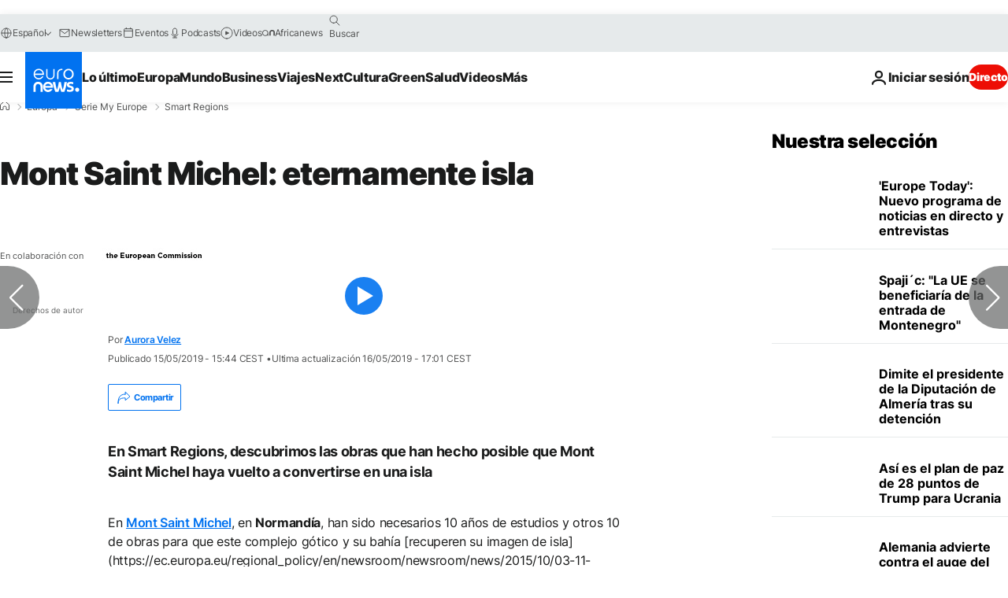

--- FILE ---
content_type: text/html
request_url: https://wb.messengerpeople.com/?widget_hash=8374e3384159bc66f5b50cdc179e5f80&lang=en&wn=0
body_size: 712
content:
<!DOCTYPE html><html lang="de"><head><meta charset="utf-8"><meta name="viewport" content="width=device-width,initial-scale=1,shrink-to-fit=no"><meta name="theme-color" content="#000000"><meta name="robots" content="noindex"><link rel="manifest" href="/manifest.json"><link rel="shortcut icon" href="/favicon.png"><link href="font.css" rel="stylesheet"><title>MessengerPeople</title><link href="/static/css/main.c1c060ba.css" rel="stylesheet"></head><body><noscript>You need to enable JavaScript to run this app.</noscript><div id="root"></div><script type="text/javascript">function getInternetExplorerVersion(){var e=-1;if("Microsoft Internet Explorer"===navigator.appName){var t=navigator.userAgent;null!=new RegExp("MSIE ([0-9]{1,}[.0-9]{0,})").exec(t)&&(e=parseFloat(RegExp.$1))}return e}function isBrowserBad(){return-1!==getInternetExplorerVersion()}if(isBrowserBad()&&-1===window.location.pathname.indexOf("widget_compat")){console.log("Really, really, really old browser detected. Switching to compatibility mode!");var destination="https://wb.messengerpeople.com/widget_compat/index.html";window.location=destination+window.location.search}</script><script type="text/javascript" src="/static/js/main.346a5cb6.js"></script><script defer src="https://static.cloudflareinsights.com/beacon.min.js/vcd15cbe7772f49c399c6a5babf22c1241717689176015" integrity="sha512-ZpsOmlRQV6y907TI0dKBHq9Md29nnaEIPlkf84rnaERnq6zvWvPUqr2ft8M1aS28oN72PdrCzSjY4U6VaAw1EQ==" data-cf-beacon='{"version":"2024.11.0","token":"5b424ab3fad14d06acf562079cd86cc9","server_timing":{"name":{"cfCacheStatus":true,"cfEdge":true,"cfExtPri":true,"cfL4":true,"cfOrigin":true,"cfSpeedBrain":true},"location_startswith":null}}' crossorigin="anonymous"></script>
</body></html>

--- FILE ---
content_type: text/javascript
request_url: https://es.euronews.com/build/ba07740f702400c5027a-8551.js
body_size: 665
content:
"use strict";(self.webpackChunkeuronews=self.webpackChunkeuronews||[]).push([[8551],{568:(e,t,l)=>{l.d(t,{Z:()=>a});var r=l(64892);class a extends r.Z{$init(){this.logger.debug("Initializing service")}static getDomPart(){let e=document.querySelector("#articlesSwiper > .swiper-wrapper > .swiper-slide-active")||void 0;return void 0===e&&(e=document.querySelector("#gigyaContainer")||void 0),e||document}}},48551:(e,t,l)=>{l.r(t),l.d(t,{default:()=>n});var r=l(64892),a=l(568),i=l(90583),s=l(41428);const c="data-gallery-key";class n extends r.Z{galleryCallbackRefs=[];async $resolveDependencies(){[this.galleryFullscreenService]=await s.ZP.getInstance().resolve(["gallery.fullscreen"],this)}async $init(){this.galleryFullscreenService&&await this.loadGallery(this.galleryFullscreenService)}async $reset(){this.logger.debug("Reset from Gallery"),this.removeEventListeners(),this.galleryFullscreenService&&await this.loadGallery(this.galleryFullscreenService)}async loadGallery(e){const t=a.Z.getDomPart(),l=window.location.search,r=new URLSearchParams(l).get("gallery"),s=Array.from(t.querySelectorAll(`[${c}]`)),n=s.map((e=>e.getAttribute(c)));if(r&&n.includes(r)){const t=/(#photo-)(\d+)/.exec(window.location.hash),l=t&&t.length>2?parseInt(t[2],10):1;await e.openGallery(r,l).catch(console.error)}else if(r){const e=new URL(window.location.href);e.searchParams.delete("gallery"),e.hash="",this.redirectToUrl(e.href),console.warn(`Gallery key "${r}" is not available in this article. Available keys are: ${n.join(", ")}`)}for(const a of s){const t=a.getAttribute(c),l=parseInt(a.getAttribute("data-gallery-featured-index")||"0",10)+1,r=a.querySelector(".widget__button"),n=a.querySelector(".widget__gallery__image"),o=s.indexOf(a)+1,d=i.Z.getInstance().getEntityProperty("article","id")?.data,g=`abe-${d}-click-pos${o}-widgetgallery`;if(a.setAttribute("id",g),t&&r&&n){const a=r=>{r.preventDefault(),r.stopPropagation(),e.openGallery(t,l).catch(console.error)};r.addEventListener("click",a),this.galleryCallbackRefs.push({element:r,callback:a}),n.addEventListener("click",a),this.galleryCallbackRefs.push({element:n,callback:a})}}}redirectToUrl(e){window.location.replace(e)}removeEventListeners(){for(const{element:e,callback:t}of this.galleryCallbackRefs)e.removeEventListener("click",t)}}}}]);

--- FILE ---
content_type: text/javascript; charset=utf-8
request_url: https://es.euronews.com/build/4c3c53fbe56277f53219-6777.js
body_size: 4789
content:
"use strict";(self.webpackChunkeuronews=self.webpackChunkeuronews||[]).push([[6777],{57416:(e,t,i)=>{i.d(t,{Z:()=>s});var r=i(59394),a=i(15463);const n={article:"/article",gallery:"/article-gallery"};var l=i(94323);class s{static getServerDataByArticle(e,t){return s.getServerDataFromApi(e,"article",t)}static getServerDataByArticleGallery(e,t){return s.getServerDataFromApi(e,"gallery",t)}static async getServerDataFromApi(e,t,i){try{const r=i||a.Z.get(),l=`/api/server-data${n[t]}/${r}/${e}`,s=await fetch(l);if(!s.ok)throw Error(`Response from ${l} not ok. code: ${s.status}`);return await s.json()}catch(s){return(0,r.H)(s),(0,l.t)(new Error("Error occurred when fetching server data"))}}}},26777:(e,t,i)=>{i.r(t),i.d(t,{BODY_CLASS_GALLERY_OPEN:()=>S,SELECTOR_GALLERY_FULL_SCREEN_CONTAINER:()=>p,default:()=>I});var r=i(7479),a=i(82769),n=i(90583);class l{elements=[];intersectionStates={};currentIndex=0;listeners={indexChange:[],elementInserted:[]};isTransitioning=!1;fallbackIndexIfTransitionIsCancelled=null;callbackRefs=new Map;constructor(e,t){this.container=e,this.scrollContainer=t,this.callbackRefs.set("touchstart",(()=>{this.cancelTransition()})),this.callbackRefs.set("wheel",(()=>{this.cancelTransition()}))}getScrollContainer(){return this.scrollContainer}$init(){let e=arguments.length>0&&void 0!==arguments[0]?arguments[0]:0;this.currentIndex=e,this.isTransitioning=!1,this.fallbackIndexIfTransitionIsCancelled=null,"mobile"===n.Z.getInstance()?.getContextProperty("platform").data?this.setupPaginationDetectorObserver(.75):this.setupPaginationDetectorObserver(.5);for(const[i,r]of this.callbackRefs.entries())window.addEventListener(i,r);const t=this.elements.length;for(let i=0;i<t;i++)this.appendToView(this.elements[i]);this.transitionTo(e,!1)}$reset(){this.paginationObserver?.disconnect();for(const[e,t]of this.callbackRefs.entries())window.removeEventListener(e,t);window.clearTimeout(this.transitionTimeoutRef);for(const e of this.elements)this.container.removeChild(e);this.currentIndex=0,this.isTransitioning=!1,this.fallbackIndexIfTransitionIsCancelled=null,this.listeners={indexChange:[],elementInserted:[]},this.intersectionStates=[],this.elements=[]}transitionTo(e){let t=!(arguments.length>1&&void 0!==arguments[1])||arguments[1];this.isTransitioning=!0,this.fallbackIndexIfTransitionIsCancelled=this.currentIndex,this.currentIndex=e,this.triggerEvent("indexChange",e),window.clearTimeout(this.transitionTimeoutRef),this.transitionTimeoutRef=window.setTimeout((()=>{this.isTransitioning=!1}),1e3),this.elements[e]?.scrollIntoView({behavior:t?"smooth":"auto",block:"center",inline:"center"})}cancelTransition(){this.isTransitioning&&(this.isTransitioning=!1,null!==this.fallbackIndexIfTransitionIsCancelled&&(this.currentIndex=this.fallbackIndexIfTransitionIsCancelled,this.triggerEvent("indexChange",this.currentIndex),this.fallbackIndexIfTransitionIsCancelled=null))}setupPaginationDetectorObserver(e){this.paginationObserver&&this.paginationObserver.disconnect(),this.paginationObserver=new IntersectionObserver((t=>{t.forEach((t=>{if(!t.isIntersecting)return;const i=this.elements.indexOf(t.target);if(-1===i)return;const{previousIntersectionRatio:r}=this.intersectionStates[i],a=t.intersectionRatio<r;this.intersectionStates[i].previousIntersectionRatio=t.intersectionRatio,a||t.intersectionRatio<e||(this.isTransitioning||this.currentIndex===i?this.isTransitioning&&(this.fallbackIndexIfTransitionIsCancelled=i):(this.currentIndex=i,this.triggerEvent("indexChange",i)))}))}),{rootMargin:"0px 0px 0px 0px",root:this.scrollContainer,threshold:[0,e,1]})}appendToView(e){const t=this.elements.indexOf(e);-1!==t&&(this.intersectionStates[t]={previousIntersectionRatio:0},this.container.appendChild(e),this.paginationObserver?.observe(e),this.triggerEvent("elementInserted",e))}on(e,t){this.listeners[e]=this.listeners[e]||[],this.listeners[e].push(t)}triggerEvent(e){for(var t=arguments.length,i=new Array(t>1?t-1:0),r=1;r<t;r++)i[r-1]=arguments[r];this.listeners[e]&&this.listeners[e].forEach((e=>e(...i)))}add(e){this.elements.push(e)}scrollToPrevious(){let e=this.currentIndex;e>0&&e--,this.transitionTo(e)}scrollToNext(){let e=this.currentIndex;e<this.elements.length-1&&e++,this.transitionTo(e)}}var s=i(64506),o=i(64797),c=i(70513);class h{$init(){this.previousDatalayer=JSON.parse(JSON.stringify(window.digitalData)),window.digitalData.page.pagetype=s.c7.gallery,this.unsetVideoData()}$reset(){this.previousDatalayer&&(window.digitalData=JSON.parse(JSON.stringify(this.previousDatalayer)))}unsetVideoData(){for(const e of Object.keys(window.digitalData.video))window.digitalData.video[e]=o.Hn}sendTrackHit(e){try{if(!window._satellite?.track)throw new Error("_satellite.track not ready");window.digitalData.article.gallerynumber=e.toString(),window.digitalData.page.pageurl=window.location.host+window.location.pathname+window.location.search+window.location.hash,window._satellite.track(c.Z.GALLERY_IMAGE_VIEW)}catch(t){console.error("Error while tracking gallery image view",t)}}}var d=i(57416);class g{static buildClassSelectorInsideActiveGallery(e){return`body.${S} ${p} .${e}`}$reset(){n.Z.getInstance().setData(this.serverDataSave)}async $init(){try{this.serverDataSave=n.Z.getInstance().getSnapshot();const e=this.serverDataSave?.entities?.article?.id;if(e){const t=await d.Z.getServerDataByArticleGallery(e);n.Z.getInstance().setData(t)}}catch(e){console.error("Error while init ads for gallery",e)}}}var u=i(64892);const p="#gallery-fullscreen-container",m="#gallery-image-template",y="#gallery-fullscreen",w=".js-c-photo-gallery__btn_control--prev",f=".js-c-photo-gallery__btn_control--next",v=".js-photo-gallery__btn_close",S="has-photo-gallery-displayed",b="photo-",x=[{maxWidth:1023,value:"100vw"},{maxWidth:1599,value:"72vw"}];function C(){return`${[...x,...arguments.length>0&&void 0!==arguments[0]?arguments[0]:[]].sort(((e,t)=>e.maxWidth-t.maxWidth)).map((e=>{let{maxWidth:t,value:i}=e;return`(max-width: ${t}px) ${i}`})).join(", ")}, 1156px`}const k=C();class I extends u.Z{tracking=new h;galleryAds=new g;galleryFullscreenContainer=null;galleryContainer=null;imageTemplate=null;mobileMpuTemplate=null;chunkedList=null;galleryData=null;popStateCallback=this.handleHistoryChange.bind(this);galleryPaginationArrowPreviousElement=null;galleryPaginationArrowNextElement=null;static isOpened(){return document.body.classList.contains(S)}async fetchGalleryHtml(e){const t=await fetch(`https://${window.location.host}/internal/gallery/${e}`);return(await t.json()).htmlPage}goToPath(e,t){switch(t){case"push":window.history.pushState({isFromGallery:!0},"",e);break;case"replace":window.history.replaceState({isFromGallery:!0},"",e)}}handleHistoryChange(e){e&&e.state&&e.state.isFromGallery&&this.closeGallery()}registerDOMControlsIfPresent(e){const[t,i,r]=[document.querySelector(w),document.querySelector(f),document.querySelector(v)];t?t.addEventListener("click",(i=>{i.preventDefault(),i.stopPropagation(),this.buttonDelayEffect(t),e.scrollToPrevious()})):this.logger.warn("GalleryService: cannot find previous button. Gallery controls will not work properly"),i?i.addEventListener("click",(t=>{t.preventDefault(),t.stopPropagation(),this.buttonDelayEffect(i),e.scrollToNext()})):this.logger.warn("GalleryService: cannot find next button. Gallery controls will not work properly"),r?r.addEventListener("click",(e=>{e.preventDefault(),e.stopPropagation(),this.closeGallery()})):this.logger.warn("GalleryService: cannot find close button. Gallery controls will not work properly")}registerKeyControls(e){this.keydownCallbackRef&&window.removeEventListener("keydown",this.keydownCallbackRef,!0),this.keydownCallbackRef=t=>{if(t.defaultPrevented)return;const[i,r]=[document.querySelector(w),document.querySelector(f)];switch(t.key){case"ArrowUp":case"PageUp":t.preventDefault(),i&&this.buttonDelayEffect(i),e.scrollToPrevious();break;case"ArrowDown":case"PageDown":t.preventDefault(),r&&this.buttonDelayEffect(r),e.scrollToNext();break;case"Escape":t.preventDefault(),this.closeGallery()}},window.addEventListener("keydown",this.keydownCallbackRef,!0)}hideOrShowButtonCloseOnScroll(){const e=document.querySelector(v);if(e){const t=document.querySelector(p);if(t){let i=0;t.addEventListener("scroll",(r=>{r.preventDefault();const a=t.scrollTop;a>i&&a>85?e.classList.add("u-opacity-0"):e.classList.remove("u-opacity-0"),i=a<=0?0:a}),!1)}else this.logger.warn("GalleryService: cannot find close button. Gallery cannot hide/show button close on scroll")}}updateAnchorIndex(e){this.goToPath(`#${b}${e}`,"replace")}updatePaginationIndex(e){const t=document.querySelector("#gallery-pagination");if(t){const i=this.galleryData?.images.length||0;t.innerHTML=`${e}/${i}`}else this.logger.warn("GalleryService: cannot find pagination text. Gallery cannot update pagination text")}updatePaginationControls(e){this.galleryPaginationArrowPreviousElement||(this.galleryPaginationArrowPreviousElement=document.querySelector(w)),this.galleryPaginationArrowNextElement||(this.galleryPaginationArrowNextElement=document.querySelector(f)),0===e?this.galleryPaginationArrowPreviousElement?.classList.add("is-inactive"):this.galleryPaginationArrowPreviousElement?.classList.remove("is-inactive");e===(this.galleryData?.images.length||0)-1?this.galleryPaginationArrowNextElement?.classList.add("is-inactive"):this.galleryPaginationArrowNextElement?.classList.remove("is-inactive")}buildShareUrls(e){let{galleryKey:t,image:i,index:r}=e;return{facebookShareUrl:this.getFacebookShareUrl({galleryKey:t,image:i,index:r}),twitterShareUrl:this.getTwitterShareUrl({galleryKey:t,image:i,index:r}),emailShareUrl:this.getEmailShareUrl({galleryKey:t,image:i,index:r})}}getImageShareUrl(e){let{galleryKey:t,imageIndex:i}=e;const r=new URL(`${window.location.origin}${window.location.pathname}`);return r.hash=`#${b}${i}`,r.searchParams.set("gallery",t),r}getFacebookShareUrl(e){let{galleryKey:t,image:i,index:r}=e;const a=this.getImageShareUrl({galleryKey:t,imageIndex:r});a.searchParams.set("utm_source","Facebook"),a.searchParams.set("utm_medium","Social");const n=new URL("https://www.facebook.com/share.php");return n.searchParams.set("u",a.toString()),n.searchParams.set("title",i.caption),n.toString()}getTwitterShareUrl(e){let{galleryKey:t,image:i,index:r}=e;const a=this.getImageShareUrl({galleryKey:t,imageIndex:r});a.searchParams.set("utm_source","Twitter"),a.searchParams.set("utm_medium","Social");const n=new URL("https://twitter.com/intent/tweet");return n.searchParams.set("url",a.toString()),n.searchParams.set("text",i.caption),n.toString()}getEmailShareUrl(e){let{galleryKey:t,image:i,index:r}=e;const a=this.getImageShareUrl({galleryKey:t,imageIndex:r});a.searchParams.set("utm_source","Email"),a.searchParams.set("utm_medium","Social");const n=i.caption?.trim()??"",l=n?`${n}\n${a}`:a.toString();return new URL(`mailto:?body=${encodeURIComponent(l)}`).toString()}imageApiDataToImage(e){let{url:t,width:i,height:a,altText:n,caption:l,captionCredit:s,captionUrl:o,sourceCredit:c,sourceUrl:h}=e;const d=a/i;return{width:i,height:a,ratio:d,src:(0,r.x)({url:t,ratio:d,maxWidth:i,upscaleTolerancePercent:.1}),srcset:(0,r.B)({url:t,ratio:d,maxWidth:i,upscaleTolerancePercent:.1}),sizes:"",alt:n||"",caption:l||"",captionCredit:s||"",captionUrl:o||"",sourceCredit:c||"",sourceUrl:h||""}}buildImageElement(e){let{template:t,image:i,index:r,shareUrls:n}=e;return(0,a.s)({template:t,data:{width:i.width,height:i.height,ratio:i.ratio,alt:i.alt,src:i.src,srcset:i.srcset,sizes:k,caption:i.caption,captionCredit:i.captionCredit,captionUrl:i.captionUrl,sourceCredit:i.sourceCredit,sourceUrl:i.sourceUrl,index:r,facebookShareUrl:n.facebookShareUrl,twitterShareUrl:n.twitterShareUrl,emailShareUrl:n.emailShareUrl}})}buildMpuElement(e){let{template:t,data:i}=e;return(0,a.s)({template:t,data:i})}async $init(){this.logger.debug("Initializing service")}async $reset(){this.logger.debug("Reseting service."),this.cleanup()}cleanup(){this.tracking.$reset(),this.galleryData=null,this.galleryPaginationArrowPreviousElement=null,this.galleryPaginationArrowNextElement=null,this.galleryFullscreenContainer&&(this.galleryFullscreenContainer.innerHTML=""),document.body.classList.remove(S),this.keydownCallbackRef&&window.removeEventListener("keydown",this.keydownCallbackRef,!0),this.chunkedList&&this.chunkedList.$reset()}setup(e,t,i,r,a,n){n.$reset(),this.tracking.$init(),n.on("indexChange",(e=>{const t=e+1;this.updatePaginationIndex(t),this.updateAnchorIndex(t),this.updatePaginationControls(e),this.tracking.sendTrackHit(t)})),n.on("elementInserted",(e=>{const t=e.querySelector("img");if(t&&!t?.complete&&t?.clientWidth>0){const e=C([{maxWidth:window.innerWidth,value:`${t.clientWidth}px`}]);t.sizes=e}else t&&t.srcset&&(t.srcset=`${t.srcset}`)})),this.registerDOMControlsIfPresent(n),this.registerKeyControls(n);let l=1;if(e)for(const o of e){const e=this.buildShareUrls({galleryKey:i,image:o,index:l}),t=this.buildImageElement({template:r,image:o,index:l,shareUrls:e}),s=4;if(l%s==0){const e=l/s,i=this.buildMpuElement({template:a,data:{adIndex:e}});t.classList.add("gallery__item--with-mpu"),t.appendChild(i)}o.ratio>1?t.classList.add("gallery__item__img--portrait"):t.classList.add("gallery__item__img--landscape"),o.sourceCredit||t.classList.add("gallery__item--no-source-credit"),n.add(t),l++}n?.$init(t-1),this.galleryAds.$init();const s=new URL(window.location.href);s.hash=`#${b}${t}`,s.searchParams.set("gallery",i),this.goToPath(s.href,"push")}async openGallery(e){let t=arguments.length>1&&void 0!==arguments[1]?arguments[1]:1;if(this.goBackUrl=window.location.href,window.addEventListener("popstate",this.popStateCallback),this.galleryFullscreenContainer=document.querySelector(p),!this.galleryFullscreenContainer)return this.logger.error(`GalleryService: ${p} is missing`);this.galleryFullscreenContainer.innerHTML='<div class="c-photo-gallery__loading u-align-items-center u-color-white u-display-flex u-flex-direction-column u-font-size-14 u-justify-content-center u-text-nowrap"><div class="c-photo-gallery__loading__icon u-display-inline-block u-position-relative"><span class="loader"><span class="loader-inner"></span></span><span class="c-photo-gallery__loading__label u-display-flex u-justify-content-center u-position-absolute">LOADING</span></div></div>',document.body.classList.add(S),window.articleSwipe?.disable();const i=await this.fetchGalleryHtml(e);if(this.galleryFullscreenContainer.innerHTML=i,this.imageTemplate=this.galleryFullscreenContainer.querySelector(m),this.mobileMpuTemplate=this.galleryFullscreenContainer.querySelector("#gallery-mpu-template"),this.galleryContainer=this.galleryFullscreenContainer.querySelector(y),!this.imageTemplate||!this.galleryContainer)return this.logger.error(`GalleryService: ${m} or ${y} is missing. Cannot init gallery`);if(!this.galleryContainer.dataset.gallerydata)return this.logger.error(`GalleryService: ${y} is missing data-gallerydata attribute. Cannot init gallery`);this.galleryData=JSON.parse(this.galleryContainer.dataset.gallerydata),this.chunkedList=new l(this.galleryContainer,this.galleryFullscreenContainer);const r=this.galleryData.images.map((e=>this.imageApiDataToImage(e)));this.setup(r,t,e,this.imageTemplate,this.mobileMpuTemplate,this.chunkedList),"mobile"===n.Z.getInstance()?.getContextProperty("platform").data&&this.hideOrShowButtonCloseOnScroll()}closeGallery(){this.cleanup(),this.galleryFullscreenContainer&&(this.galleryFullscreenContainer.innerHTML=""),this.goToPath(this.goBackUrl??"/","replace"),window.removeEventListener("popstate",this.popStateCallback),this.galleryAds.$reset(),window.articleSwipe?(window.articleSwipe.enable(),window.articleSwipe.recalculateCurrentSlide()):(this.goBackUrl=window.location.href.split("?gallery")[0]||"/",this.goToPath(this.goBackUrl,"replace"),window.location.reload())}buttonDelayEffect(e){e.classList.add("is-triggered"),setTimeout((()=>e.classList.remove("is-triggered")),600)}}},7479:(e,t,i)=>{i.d(t,{B:()=>l,x:()=>n});const r=[384,640,750,828,1080,1200,1920],a=828;function n(e){let t,{url:i,width:n,height:l,ratio:s,maxWidth:o,upscaleTolerancePercent:c}=e;n&&l&&(t=l/n);let h=n||a,d=l||0;if(!d&&!s||d&&s||d&&!n)throw Error("You must define both [width] & [height] or both [ratio] & [width] or just [ratio] and it will use default [width]");if(o&&h>o){c=void 0===c?.2:c;const e=o+o*c,t=[...r].reverse().find((t=>t<=e));h=t||r[0]}return s?d=Math.round(h*s):t&&o&&(d=Math.round(h*t)),i.replace(/{{w}}/,h.toString()).replace(/{{h}}/,d.toString())}function l(e){let{url:t,ratio:i,customSrcset:a,maxWidth:l,upscaleTolerancePercent:s}=e,o=a&&a.length?a:r;if(l){s=void 0===s?.2:s;const e=l+l*s;o=o.filter((t=>t<=e)),o.length<=0&&o.push(r[0])}return o.map((e=>{const r=Math.round(e*i);return`${n({url:t,width:e,height:r})} ${e}w`})).join(", ")}},59394:(e,t,i)=>{function r(e){e instanceof Error?console.error(e.message):console.error(e)}i.d(t,{H:()=>r})},82769:(e,t,i)=>{function r(e){let{template:t,data:i}=e;const r=t.content.cloneNode(!0).querySelector("*");for(const[a,n]of r.innerHTML.matchAll(/\$\{([^${}]*)\}/gm))Object.keys(i).includes(n)?r.innerHTML=r.innerHTML.replaceAll(a,i[n].toString()):(console.warn(`template is requiring param [${n}] but it is not defined in input data (${Object.keys(i).toString()})`,{template:t,data:i}),r.innerHTML=r.innerHTML.replaceAll(a,""));return r}i.d(t,{s:()=>r})}}]);

--- FILE ---
content_type: image/svg+xml
request_url: https://d1m5pq7b4fzvad.cloudfront.net/300/euronews_logo-02-01.svg?1
body_size: 2932
content:
<?xml version="1.0" encoding="utf-8"?>
<!-- Generator: Adobe Illustrator 19.2.1, SVG Export Plug-In . SVG Version: 6.00 Build 0)  -->
<svg version="1.1" id="Layer_1" xmlns="http://www.w3.org/2000/svg" xmlns:xlink="http://www.w3.org/1999/xlink" width="157" height="81"
	xml:space="preserve">
<style type="text/css">
	.st0{fill:#196A8C;}
	.st1{fill:#FFFFFF;}
</style>
<polygon class="st0" points="157,0 157,61 157,81 1,61 0,61 0,0 "/>
<g>
	<path class="st1" d="M41.8,33.5c-0.8,1.1-2,1.7-3.3,1.7c-1.9,0-3.6-1.4-4-3.3l0-0.1h7h2h0.3c0.1-0.4,0-0.8,0-0.8l0,0c0,0,0,0,0,0
		c0-3-2.4-5.5-5.3-5.5c-2.9,0-5.3,2.5-5.3,5.5c0,3,2.4,5.5,5.3,5.5c2,0,3.8-1.1,4.7-3l0.1-0.3h-1.4C41.8,33.3,41.8,33.4,41.8,33.5z
		 M34.4,30.5c0.3-2.1,2-3.7,4-3.7c2,0,3.8,1.6,4,3.7l0,0.1L34.4,30.5L34.4,30.5z M49.8,36.5c0.6,0,1.2-0.1,1.7-0.3
		c0.5-0.2,1-0.5,1.4-0.9c0.4-0.4,0.7-0.9,0.9-1.4c0.2-0.5,0.4-1.1,0.4-1.8l0-6.4h-1.2l0,6.3c0,0.5-0.1,0.9-0.3,1.4
		c-0.2,0.4-0.4,0.7-0.7,1c-0.3,0.3-0.6,0.5-1,0.7c-0.4,0.2-0.8,0.2-1.2,0.2c-0.4,0-0.8-0.1-1.2-0.2c-0.4-0.2-0.7-0.4-1-0.7
		c-0.3-0.3-0.5-0.6-0.7-1c-0.2-0.4-0.2-0.9-0.2-1.4l0-6.3l-1.2,0l0,6.4c0,0.6,0.1,1.2,0.3,1.8c0.2,0.5,0.5,1,0.9,1.4
		c0.4,0.4,0.8,0.7,1.4,0.9C48.6,36.4,49.2,36.5,49.8,36.5L49.8,36.5z M57.2,36.2l0-6c0-0.4,0.1-0.8,0.2-1.2c0.1-0.4,0.3-0.8,0.6-1.1
		c0.3-0.3,0.7-0.6,1.2-0.8c0.6-0.2,1.2-0.3,2-0.3l0.2,0l0-1.3h-0.2c-1.1,0-2,0.2-2.8,0.5c-0.7,0.3-1.2,0.7-1.6,1.3
		c-0.3,0.4-0.6,1-0.7,1.5c-0.1,0.4-0.2,0.9-0.2,1.3l0,6H57.2z M83.6,36.2v-5.6c0-0.7-0.1-1.4-0.4-2c-0.2-0.6-0.6-1.2-1.1-1.6
		c-0.5-0.5-1-0.8-1.6-1c-0.6-0.2-1.3-0.4-1.9-0.4c-0.7,0-1.3,0.1-1.9,0.4c-0.6,0.2-1.1,0.6-1.6,1c-0.5,0.5-0.8,1-1.1,1.6
		c-0.3,0.6-0.4,1.3-0.4,2l0,5.6h2.4l0-5.5c0-0.4,0.1-0.8,0.2-1.2c0.1-0.3,0.3-0.6,0.6-0.9c0.2-0.2,0.5-0.4,0.8-0.5
		c0.3-0.1,0.6-0.2,1-0.2c0.3,0,0.7,0.1,1,0.2c0.3,0.1,0.6,0.3,0.8,0.5c0.2,0.2,0.4,0.5,0.5,0.9c0.1,0.4,0.2,0.8,0.2,1.2l0,5.5H83.6z
		 M90.1,36.5c-2.9,0-5.3-2.5-5.3-5.5c0-3,2.4-5.5,5.3-5.5c2.9,0,5.3,2.5,5.3,5.5c0,0.3,0,0.6-0.1,0.8l0,0.1h-8.3l0,0.1
		c0.4,1.3,1.6,2.3,3,2.3c0.8,0,1.5-0.3,2-0.8c0,0,0.2-0.1,0.2-0.2h2.6l-0.1,0.1C93.9,35.3,92.1,36.5,90.1,36.5z M90.1,27.7
		c-1.4,0-2.6,0.9-3,2.3l0,0.1h6.1l0-0.1C92.7,28.6,91.5,27.7,90.1,27.7z M96.3,25.8L96.3,25.8l2.6-0.1c0.3,2.5,1.2,6.5,1.9,8.4
		c0.8-1.8,1.6-5.8,2-8.4h2.2c0.3,2.5,1.2,6.4,2,8.4c0.7-2,1.5-5.8,1.9-8.4h2.6v0.1c-0.6,3.9-1.8,8-2.7,10.4h-3.3
		c-0.5-1.3-1.2-3.3-1.5-5.2c-0.3,1.8-1,3.9-1.5,5.2H99C97.9,33.6,96.6,29.1,96.3,25.8z M112.5,35.8v-2h0.1c0.6,0.2,1.9,0.4,2.8,0.4
		h0.5c0.9,0,1.5-0.3,1.5-1.1c0-0.6-0.6-0.9-1.2-1.1l-1.6-0.4c-1.2-0.3-2.2-1.1-2.2-2.9c0-2.1,1.7-3,3.8-3h0.5c0.6,0,1.9,0.2,2.5,0.4
		v2h-0.1c-0.5-0.2-1.8-0.3-2.4-0.3h-0.5c-0.8,0-1.4,0.2-1.4,0.9c0,0.6,0.4,0.8,1,1l1.6,0.4c1.6,0.4,2.4,1.3,2.4,3
		c0,2.3-1.7,3.2-4,3.2h-0.5C114.6,36.2,113.2,36,112.5,35.8z M123.6,31.8c-1.2,0-2.2,1-2.2,2.2s1,2.2,2.2,2.2s2.2-1,2.2-2.2
		S124.9,31.8,123.6,31.8z M67.1,25.5c-3,0-5.4,2.5-5.4,5.5c0,3,2.4,5.5,5.4,5.5c3,0,5.4-2.5,5.4-5.5C72.5,28,70.1,25.5,67.1,25.5z
		 M67.1,35c-2.1,0-3.7-1.8-3.7-4c0-2.2,1.7-4,3.7-4s3.7,1.8,3.7,4C70.8,33.2,69.2,35,67.1,35z"/>
</g>
</svg>


--- FILE ---
content_type: image/svg+xml
request_url: https://d1m5pq7b4fzvad.cloudfront.net/300/headline.svg
body_size: 571
content:
<?xml version="1.0" encoding="UTF-8" standalone="no"?>
<!-- Created with Inkscape (http://www.inkscape.org/) -->

<svg
   xmlns:dc="http://purl.org/dc/elements/1.1/"
   xmlns:cc="http://creativecommons.org/ns#"
   xmlns:rdf="http://www.w3.org/1999/02/22-rdf-syntax-ns#"
   xmlns:svg="http://www.w3.org/2000/svg"
   xmlns="http://www.w3.org/2000/svg"
   xmlns:sodipodi="http://sodipodi.sourceforge.net/DTD/sodipodi-0.dtd"
   xmlns:inkscape="http://www.inkscape.org/namespaces/inkscape"
   viewBox="0 0 550 20"
   id="svg2"
   version="1.1"
   inkscape:version="0.91 r13725"
   sodipodi:docname="00.svg"
   preserveAspectRatio="none"
   >

  <path d="M0,0 L0,20 550,0z" fill="#1f6b8b">
  </path>
</svg>
